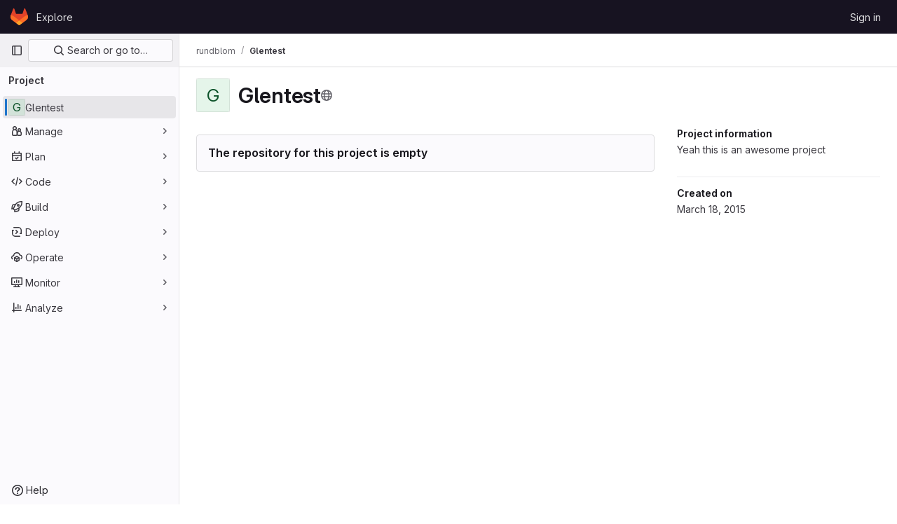

--- FILE ---
content_type: text/javascript; charset=utf-8
request_url: https://gitlab-beta.engr.illinois.edu/assets/webpack/commons-pages.projects.home_panel-pages.projects.show.1109e5a3.chunk.js
body_size: 7386
content:
(this.webpackJsonp=this.webpackJsonp||[]).push([[217],{"7Gq8":function(t,e,i){var o=i("BZxG");t.exports=function(t,e,i){for(var n=-1,a=t.criteria,s=e.criteria,r=a.length,l=i.length;++n<r;){var c=o(a[n],s[n]);if(c)return n>=l?c:c*("desc"==i[n]?-1:1)}return t.index-e.index}},"95R8":function(t,e,i){var o=i("90g9"),n=i("aEqC"),a=i("nHTl"),s=i("QwWC"),r=i("uHqx"),l=i("wJPF"),c=i("7Gq8"),d=i("uYOL"),u=i("P/Kr");t.exports=function(t,e,i){e=e.length?o(e,(function(t){return u(t)?function(e){return n(e,1===t.length?t[0]:t)}:t})):[d];var p=-1;e=o(e,l(a));var f=s(t,(function(t,i,n){return{criteria:o(e,(function(e){return e(t)})),index:++p,value:t}}));return r(f,(function(t,e){return c(t,e,i)}))}},BZxG:function(t,e,i){var o=i("G1mR");t.exports=function(t,e){if(t!==e){var i=void 0!==t,n=null===t,a=t==t,s=o(t),r=void 0!==e,l=null===e,c=e==e,d=o(e);if(!l&&!d&&!s&&t>e||s&&r&&c&&!l&&!d||n&&r&&c||!i&&c||!a)return 1;if(!n&&!s&&!d&&t<e||d&&i&&a&&!n&&!s||l&&i&&a||!r&&a||!c)return-1}return 0}},QwWC:function(t,e,i){var o=i("2v8U"),n=i("20jF");t.exports=function(t,e){var i=-1,a=n(t)?Array(t.length):[];return o(t,(function(t,o,n){a[++i]=e(t,o,n)})),a}},T5P5:function(t,e,i){"use strict";i.r(e),i.d(e,"initHomePanel",(function(){return T}));i("byxs");var o=i("yWhq"),n=i("ewH8"),a=i("GiFX"),s=i("5v28"),r=i("NmEs"),l=i("4lAS"),c=i("z1xw"),d=i("/lV4"),u=i("1fc5"),p={components:{GlButtonGroup:u.a,GlButton:l.a},directives:{GlTooltip:c.a},inject:{forksCount:{default:0},projectFullPath:{default:""},projectForksUrl:{default:""},userForkUrl:{default:""},newForkUrl:{default:""},canReadCode:{default:!1},canForkProject:{default:!1}},computed:{forkButtonUrl(){return this.userForkUrl||this.newForkUrl},userHasForkAccess(){return Boolean(this.userForkUrl)&&this.canReadCode},userCanFork(){return this.canReadCode&&this.canForkProject},forkButtonEnabled(){return this.userHasForkAccess||this.userCanFork},forkButtonTooltip(){return this.canForkProject?this.userHasForkAccess?Object(d.h)("ProjectOverview|Go to your fork"):Object(d.h)("ProjectOverview|Create new fork"):Object(d.h)("ProjectOverview|You don't have permission to fork this project")}}},f=i("tBpV"),h=Object(f.a)(p,(function(){var t=this,e=t._self._c;return e("gl-button-group",[e("gl-button",{directives:[{name:"gl-tooltip",rawName:"v-gl-tooltip"}],attrs:{"data-testid":"fork-button",disabled:!t.forkButtonEnabled,href:t.forkButtonUrl,icon:"fork",title:t.forkButtonTooltip}},[t._v(t._s(t.s__("ProjectOverview|Fork")))]),t._v(" "),e("gl-button",{attrs:{"data-testid":"forks-count",disabled:!t.canReadCode,href:t.projectForksUrl}},[t._v(t._s(t.forksCount))])],1)}),[],!1,null,null,null).exports,v=i("sijA"),m=i("UFYv"),g=i("s1D3"),b=i("puZj"),j=i("FxFN"),w=i("4wgn"),P=i("tnyU"),k=i.n(P),O={name:"StarCount",components:{GlButton:l.a,GlButtonGroup:u.a,GlIcon:g.a},directives:{GlTooltip:c.a},inject:{projectId:{default:null},signInPath:{default:""},starCount:{default:0},starred:{default:!1},starrersPath:{default:""}},data(){return{isLoading:!1,count:this.starCount,isStarred:this.starred}},computed:{starIcon(){return this.isStarred?"star":"star-o"},starText(){return this.isStarred?Object(d.h)("ProjectOverview|Unstar"):Object(d.h)("ProjectOverview|Star")},starHref(){return Object(r.B)()?null:this.signInPath},tooltip(){return Object(r.B)()?this.starText:Object(d.h)("ProjectOverview|You must sign in to star a project")}},methods:{showToastMessage(){const t={text:Object(d.h)("ProjectOverview|Star toggle failed. Try again later."),variant:"danger"};this.$toast.show(t.text,{variant:t.variant})},async setStarStatus(){if(Object(r.B)())try{var t;const{data:e}=await this.$apollo.mutate({mutation:k.a,variables:{projectId:Object(j.c)(w.C,this.projectId),starred:!this.isStarred}});(null===(t=e.errors)||void 0===t?void 0:t.length)>0?(Object(b.a)(this.$options.name,new Error(e.errors.join(", "))),this.showToastMessage()):(this.count=e.starProject.count,this.isStarred=!this.isStarred)}catch(t){Object(b.a)(this.$options.name,t),this.showToastMessage()}}},modalId:"custom-notifications-modal"},_=Object(f.a)(O,(function(){var t=this,e=t._self._c;return e("gl-button-group",[e("gl-button",{directives:[{name:"gl-tooltip",rawName:"v-gl-tooltip"}],staticClass:"star-btn",attrs:{size:"medium","data-testid":"star-button",title:t.tooltip,href:t.starHref},on:{click:function(e){return t.setStarStatus()}}},[e("gl-icon",{attrs:{name:t.starIcon,size:16}}),t._v("\n    "+t._s(t.starText)+"\n  ")],1),t._v(" "),e("gl-button",{directives:[{name:"gl-tooltip",rawName:"v-gl-tooltip"}],staticClass:"star-count",attrs:{"data-testid":"star-count",size:"medium",href:t.starrersPath,title:t.s__("ProjectOverview|Starrers")}},[t._v("\n    "+t._s(t.count)+"\n  ")])],1)}),[],!1,null,null,null).exports,N={components:{ForksButton:h,GlButton:l.a,MoreActionsDropdown:v.a,NotificationsDropdown:m.a,StarCount:_},directives:{GlTooltip:c.a},inject:{adminPath:{default:""},canReadProject:{default:!1},isProjectEmpty:{default:!1},projectId:{default:""}},data:()=>({isLoggedIn:Object(r.B)()}),computed:{canForkProject(){return!this.isProjectEmpty&&Object(r.B)()&&this.canReadProject},copyProjectId(){return Object(d.i)(Object(d.h)("ProjectPage|Project ID: %{id}"),{id:this.projectId})}},i18n:{adminButtonTooltip:Object(d.a)("View project in admin area")}},y={components:{HomePanelActions:Object(f.a)(N,(function(){var t=this,e=t._self._c;return e("div",{staticClass:"gl-justify-content-md-end project-repo-buttons gl-flex gl-flex-wrap gl-items-center gl-gap-3"},[t.adminPath?e("gl-button",{directives:[{name:"gl-tooltip",rawName:"v-gl-tooltip"}],attrs:{"aria-label":t.$options.i18n.adminButtonTooltip,href:t.adminPath,title:t.$options.i18n.adminButtonTooltip,"data-testid":"admin-button",icon:"admin"}}):t._e(),t._v(" "),t.isLoggedIn&&t.canReadProject?[e("notifications-dropdown")]:t._e(),t._v(" "),e("star-count"),t._v(" "),t.canForkProject?e("forks-button"):t._e(),t._v(" "),t.canReadProject?[e("span",{staticClass:"gl-sr-only",attrs:{itemprop:"identifier","data-testid":"project-id-content"}},[t._v("\n      "+t._s(t.copyProjectId)+"\n    ")])]:t._e(),t._v(" "),e("more-actions-dropdown")],2)}),[],!1,null,null,null).exports}},I=Object(f.a)(y,(function(){return(0,this._self._c)("home-panel-actions")}),[],!1,null,null,null).exports;n.default.use(o.a),n.default.use(a.b);const C=new a.b({defaultClient:Object(s.b)()}),T=function(){const t=document.getElementById("js-home-panel");if(null===t)return null;const{adminPath:e,canReadProject:i,isProjectEmpty:o,projectAvatar:a,projectId:s,isGroup:l,leaveConfirmMessage:c,leavePath:d,requestAccessPath:u,withdrawConfirmMessage:p,withdrawPath:f,canEdit:h,editPath:v,canForkProject:m,canReadCode:g,forksCount:b,newForkUrl:j,projectForksUrl:w,projectFullPath:P,userForkUrl:k,emailsDisabled:O,notificationDropdownItems:_,notificationHelpPagePath:N,notificationLevel:y,signInPath:T,starCount:x,starred:L,starrersPath:S,projectName:F,projectVisibilityLevel:D,isProjectArchived:E,isProjectMarkedForDeletion:$,complianceFrameworkBadgeColor:G,complianceFrameworkBadgeName:M,complianceFrameworkBadgeTitle:q,hasComplianceFrameworkFeature:A,cicdCatalogPath:B}=t.dataset;return new n.default({apolloProvider:C,el:t,name:"HomePanelRoot",provide:{adminPath:e,canReadProject:Object(r.I)(i),isProjectEmpty:Object(r.I)(o),projectAvatar:a,projectId:parseInt(s,10),groupOrProjectId:s,isGroup:Object(r.I)(l),leaveConfirmMessage:c,leavePath:d,requestAccessPath:u,withdrawConfirmMessage:p,withdrawPath:f,canEdit:Object(r.I)(h),editPath:v,canForkProject:Object(r.I)(m),canReadCode:Object(r.I)(g),forksCount:parseInt(b,10)||0,newForkUrl:j,projectForksUrl:w,projectFullPath:P,userForkUrl:k,dropdownItems:JSON.parse(_||null),emailsDisabled:Object(r.I)(O),helpPagePath:N,initialNotificationLevel:y,noFlip:!0,signInPath:T,starCount:parseInt(x,10)||0,starred:Object(r.I)(L),starrersPath:S,projectName:F,projectVisibilityLevel:D,isProjectArchived:Object(r.I)(E),isProjectMarkedForDeletion:Object(r.I)($),complianceFrameworkBadgeColor:G,complianceFrameworkBadgeName:M,complianceFrameworkBadgeTitle:q,hasComplianceFrameworkFeature:Object(r.I)(A),cicdCatalogPath:B},render:function(t){return t(I)}})}},TKCn:function(t,e,i){var o=i("4ips"),n=i("95R8"),a=i("Opi0"),s=i("etTJ"),r=a((function(t,e){if(null==t)return[];var i=e.length;return i>1&&s(t,e[0],e[1])?e=[]:i>2&&s(e[0],e[1],e[2])&&(e=[e[0]]),n(t,o(e,1),[])}));t.exports=r},UFYv:function(t,e,i){"use strict";i("3UXl"),i("iyoE");var o=i("Yyc1"),n=i("koWC"),a=i("z1xw"),s=i("qPgm"),r=i("/lV4");const l={notificationTitles:{participating:Object(r.h)("NotificationLevel|Participate"),mention:Object(r.h)("NotificationLevel|On mention"),watch:Object(r.h)("NotificationLevel|Watch"),global:Object(r.h)("NotificationLevel|Global"),disabled:Object(r.h)("NotificationLevel|Disabled"),custom:Object(r.h)("NotificationLevel|Custom")},notificationTooltipTitle:Object(r.a)("Notification setting - %{notification_title}"),notificationDescriptions:{participating:Object(r.a)("You will only receive notifications for items you have participated in"),mention:Object(r.a)("You will receive notifications only for comments in which you were @mentioned"),watch:Object(r.a)("You will receive notifications for any activity"),disabled:Object(r.a)("You will not get any notifications via email"),global:Object(r.a)("Use your global notification setting"),custom:Object(r.a)("You will only receive notifications for items you have participated in and the events you choose"),owner_disabled:Object(r.a)("Notifications have been disabled by the project or group owner")},updateNotificationLevelErrorMessage:Object(r.a)("An error occurred while updating the notification settings. Please try again."),loadNotificationLevelErrorMessage:Object(r.a)("An error occurred while loading the notification settings. Please try again."),customNotificationsModal:{title:Object(r.a)("Custom notification events"),bodyTitle:Object(r.a)("Notification events"),bodyMessage:Object(r.a)("With custom notification levels you receive notifications for the same events as in the Participate level, with additional selected events. For more information, see %{notificationLinkStart}notification emails%{notificationLinkEnd}.")},eventNames:{change_reviewer_merge_request:Object(r.h)("NotificationEvent|Merge request reviewers are changed"),close_issue:Object(r.h)("NotificationEvent|Issue is closed"),close_merge_request:Object(r.h)("NotificationEvent|Merge request is closed"),failed_pipeline:Object(r.h)("NotificationEvent|Pipeline fails"),fixed_pipeline:Object(r.h)("NotificationEvent|Pipeline is fixed"),issue_due:Object(r.h)("NotificationEvent|Issue is due soon"),merge_merge_request:Object(r.h)("NotificationEvent|Merge request is merged"),moved_project:Object(r.h)("NotificationEvent|Project is moved"),new_epic:Object(r.h)("NotificationEvent|Epic is created"),new_issue:Object(r.h)("NotificationEvent|Issue is created"),new_merge_request:Object(r.h)("NotificationEvent|Merge request is created"),new_note:Object(r.h)("NotificationEvent|Comment is added"),new_release:Object(r.h)("NotificationEvent|Release is created"),push_to_merge_request:Object(r.h)("NotificationEvent|Merge request receives a push"),reassign_issue:Object(r.h)("NotificationEvent|Issue is reassigned"),reassign_merge_request:Object(r.h)("NotificationEvent|Merge request is reassigned"),reopen_issue:Object(r.h)("NotificationEvent|Issue is reopened"),reopen_merge_request:Object(r.h)("NotificationEvent|Merge request is reopened"),merge_when_pipeline_succeeds:Object(r.h)("NotificationEvent|Merge request is set to auto-merge"),success_pipeline:Object(r.h)("NotificationEvent|Pipeline is successful"),approver:Object(r.h)("NotificationEvent|You are added as an approver on a merge request")}};var c=i("TKCn"),d=i.n(c),u=i("1cpz"),p=i("30su"),f=i("MV2A"),h=i("FkSe"),v=i("l5WF"),m=i("SeSR"),g={name:"CustomNotificationsModal",components:{GlModal:u.a,GlSprintf:p.a,GlLink:f.a,GlLoadingIcon:h.a,GlFormGroup:v.a,GlFormCheckbox:m.a},inject:{projectId:{default:null},groupId:{default:null},helpPagePath:{default:""}},model:{prop:"visible",event:"change"},props:{modalId:{type:String,required:!1,default:"custom-notifications-modal"},visible:{type:Boolean,required:!1,default:!1}},data:()=>({isLoading:!1,events:[]}),methods:{open(){this.$refs.modal.show()},buildEvents(t){var e=this;const i=Object.keys(t).map((function(i){return{id:i,enabled:Boolean(t[i]),name:e.$options.i18n.eventNames[i]||"",loading:!1}}));return d()(i,"name")},async onOpen(){this.events.length||await this.loadNotificationSettings()},async loadNotificationSettings(){this.isLoading=!0;try{const{data:{events:t}}=await s.b.getNotificationSettings(this.projectId,this.groupId);this.events=this.buildEvents(t)}catch(t){this.$toast.show(this.$options.i18n.loadNotificationLevelErrorMessage)}finally{this.isLoading=!1}},async updateEvent(t,e){const i=this.events.findIndex((function(t){return t.id===e.id}));this.events.splice(i,1,{...this.events[i],loading:!0});try{const{data:{events:i}}=await s.b.updateNotificationSettings(this.projectId,this.groupId,{[e.id]:t});this.events=this.buildEvents(i)}catch(t){this.$toast.show(this.$options.i18n.updateNotificationLevelErrorMessage)}}},i18n:l},b=i("tBpV"),j=Object(b.a)(g,(function(){var t=this,e=t._self._c;return e("gl-modal",t._g({ref:"modal",attrs:{visible:t.visible,"modal-id":t.modalId,title:t.$options.i18n.customNotificationsModal.title},on:{show:t.onOpen}},t.$listeners),[e("div",{staticClass:"container-fluid"},[e("div",{staticClass:"row"},[e("div",{staticClass:"col-lg-4"},[e("h4",{staticClass:"gl-mt-0",attrs:{"data-testid":"modalBodyTitle"}},[t._v("\n          "+t._s(t.$options.i18n.customNotificationsModal.bodyTitle)+"\n        ")]),t._v(" "),e("gl-sprintf",{attrs:{message:t.$options.i18n.customNotificationsModal.bodyMessage},scopedSlots:t._u([{key:"notificationLink",fn:function({content:i}){return[e("gl-link",{attrs:{href:t.helpPagePath,target:"_blank"}},[t._v(t._s(i))])]}}])})],1),t._v(" "),e("div",{staticClass:"col-lg-8"},[t.isLoading?e("gl-loading-icon",{staticClass:"gl-mt-3",attrs:{size:"lg"}}):t._l(t.events,(function(i){return e("gl-form-group",{key:i.id},[e("gl-form-checkbox",{attrs:{"data-testid":"notification-setting-"+i.id},on:{change:function(e){return t.updateEvent(e,i)}},model:{value:i.enabled,callback:function(e){t.$set(i,"enabled",e)},expression:"event.enabled"}},[e("strong",[t._v(t._s(i.name))]),i.loading?e("gl-loading-icon",{staticClass:"gl-ml-2",attrs:{size:"sm",inline:!0}}):t._e()],1)],1)}))],2)])])])}),[],!1,null,null,null).exports,w={name:"NotificationsDropdownItem",components:{GlDropdownItem:i("wP8z").a},props:{level:{type:String,required:!0},title:{type:String,required:!0},description:{type:String,required:!0},notificationLevel:{type:String,required:!0}},computed:{isActive(){return this.notificationLevel===this.level}}},P=Object(b.a)(w,(function(){var t=this,e=t._self._c;return e("gl-dropdown-item",{class:{"is-active":t.isActive},attrs:{"is-check-item":"","is-checked":t.isActive},on:{click:function(e){return t.$emit("item-selected",t.level)}}},[e("div",{staticClass:"gl-flex gl-flex-col"},[e("span",{staticClass:"gl-font-bold"},[t._v(t._s(t.title))]),t._v(" "),e("span",{staticClass:"gl-text-sm gl-text-subtle"},[t._v(t._s(t.description))])])])}),[],!1,null,null,null).exports,k={name:"NotificationsDropdown",components:{GlDropdown:o.a,GlDropdownDivider:n.a,NotificationsDropdownItem:P,CustomNotificationsModal:j},directives:{GlTooltip:a.a},inject:{containerClass:{default:""},emailsDisabled:{default:!1},dropdownItems:{default:[]},buttonSize:{default:"medium"},initialNotificationLevel:{default:""},projectId:{default:null},groupId:{default:null},showLabel:{default:!1},noFlip:{default:!1}},data(){return{selectedNotificationLevel:this.initialNotificationLevel,isLoading:!1,notificationsModalVisible:!1}},computed:{notificationLevels(){var t=this;return this.dropdownItems.map((function(e){return{level:e,title:t.$options.i18n.notificationTitles[e]||"",description:t.$options.i18n.notificationDescriptions[e]||""}}))},isCustomNotification(){return"custom"===this.selectedNotificationLevel},buttonIcon(){return this.isLoading?null:"disabled"===this.selectedNotificationLevel?"notifications-off":"notifications"},buttonText(){const t=this.$options.i18n.notificationTitles[this.selectedNotificationLevel]||this.selectedNotificationLevel;return this.showLabel?t:this.emailsDisabled?this.$options.i18n.notificationDescriptions.owner_disabled:Object(r.i)(this.$options.i18n.notificationTooltipTitle,{notification_title:t})}},methods:{openNotificationsModal(){this.isCustomNotification&&(this.notificationsModalVisible=!0)},selectItem(t){t!==this.selectedNotificationLevel&&this.updateNotificationLevel(t)},async updateNotificationLevel(t){this.isLoading=!0;try{await s.b.updateNotificationSettings(this.projectId,this.groupId,{level:t}),this.selectedNotificationLevel=t,this.openNotificationsModal()}catch(t){this.$toast.show(this.$options.i18n.updateNotificationLevelErrorMessage)}finally{this.isLoading=!1}}},customLevel:"custom",i18n:l,modalId:"custom-notifications-modal"},O=Object(b.a)(k,(function(){var t=this,e=t._self._c;return e("div",{class:t.containerClass},[e("gl-dropdown",{directives:[{name:"gl-tooltip",rawName:"v-gl-tooltip",value:{title:t.buttonText},expression:"{ title: buttonText }"}],attrs:{"data-testid":"notification-dropdown",size:t.buttonSize,icon:t.buttonIcon,loading:t.isLoading,disabled:t.emailsDisabled,split:t.isCustomNotification,text:t.buttonText,"text-sr-only":!t.showLabel,"no-flip":t.noFlip,"aria-label":t.__("Notification setting - Custom")},on:{click:t.openNotificationsModal}},[t._l(t.notificationLevels,(function(i){return e("notifications-dropdown-item",{key:i.level,attrs:{level:i.level,title:i.title,description:i.description,"notification-level":t.selectedNotificationLevel},on:{"item-selected":t.selectItem}})})),t._v(" "),e("gl-dropdown-divider"),t._v(" "),e("notifications-dropdown-item",{key:t.$options.customLevel,attrs:{level:t.$options.customLevel,title:t.$options.i18n.notificationTitles.custom,description:t.$options.i18n.notificationDescriptions.custom,"notification-level":t.selectedNotificationLevel},on:{"item-selected":t.selectItem}})],2),t._v(" "),e("custom-notifications-modal",{attrs:{"modal-id":t.$options.modalId},model:{value:t.notificationsModalVisible,callback:function(e){t.notificationsModalVisible=e},expression:"notificationsModalVisible"}})],1)}),[],!1,null,null,null);e.a=O.exports},puZj:function(t,e,i){"use strict";i.d(e,"a",(function(){return n}));var o=i("7F3p");const n=function(t,e){o.b(e,{tags:{component:t}})}},sijA:function(t,e,i){"use strict";var o=i("4lAS"),n=i("XiQx"),a=i("fSQg"),s=i("Bo17"),r=i("s1D3"),l=i("z1xw"),c=i("/lV4"),d=i("AxUD"),u={components:{GlButton:o.a,GlDisclosureDropdownItem:n.b,GlDisclosureDropdownGroup:a.a,GlDisclosureDropdown:s.a,GlIcon:r.a},directives:{GlTooltip:l.a},inject:["isGroup","groupOrProjectId","leavePath","leaveConfirmMessage","withdrawPath","withdrawConfirmMessage","requestAccessPath","canEdit","editPath"],data:()=>({isDropdownVisible:!1}),computed:{namespaceType(){return this.isGroup?d.t:d.u},hasPath(){return this.leavePath||this.withdrawPath||this.requestAccessPath},settingsTitle(){return this.isGroup?this.$options.i18n.groupSettings:this.$options.i18n.projectSettings},leaveTitle(){return this.isGroup?this.$options.i18n.groupLeaveTitle:this.$options.i18n.projectLeaveTitle},copyTitle(){return this.isGroup?this.$options.i18n.groupCopyTitle:this.$options.i18n.projectCopyTitle},copiedToClipboard(){return this.isGroup?this.$options.i18n.groupCopiedToClipboard:this.$options.i18n.projectCopiedToClipboard},leaveItem(){return{text:this.leaveTitle,href:this.leavePath,variant:"danger",extraAttrs:{"aria-label":this.leaveTitle,"data-method":"delete","data-confirm":this.leaveConfirmMessage,"data-confirm-btn-variant":"danger","data-testid":`leave-${this.namespaceType}-link`,rel:"nofollow",class:"js-leave-link"}}},withdrawItem(){return{text:this.$options.i18n.withdrawAccessTitle,href:this.withdrawPath,extraAttrs:{"data-method":"delete","data-confirm":this.withdrawConfirmMessage,"data-testid":"withdraw-access-link",rel:"nofollow"}}},requestAccessItem(){return{text:this.$options.i18n.requestAccessTitle,href:this.requestAccessPath,extraAttrs:{"data-method":"post","data-testid":"request-access-link",rel:"nofollow"}}},copyIdItem(){var t=this;return{text:Object(c.i)(this.copyTitle,{id:this.groupOrProjectId}),action:function(){t.$toast.show(t.copiedToClipboard)},extraAttrs:{"data-testid":`copy-${this.namespaceType}-id`}}},settingsItem(){return{text:this.settingsTitle,href:this.editPath,extraAttrs:{"data-testid":`settings-${this.namespaceType}-link`}}},showDropdownTooltip(){return this.isDropdownVisible?"":this.$options.i18n.actionsLabel}},methods:{showDropdown(){this.isDropdownVisible=!0},hideDropdown(){this.isDropdownVisible=!1}},i18n:{actionsLabel:Object(c.a)("More actions"),groupCopiedToClipboard:Object(c.h)("GroupPage|Group ID copied to clipboard."),projectCopiedToClipboard:Object(c.h)("ProjectPage|Project ID copied to clipboard."),groupLeaveTitle:Object(c.a)("Leave group"),projectLeaveTitle:Object(c.a)("Leave project"),withdrawAccessTitle:Object(c.a)("Withdraw Access Request"),requestAccessTitle:Object(c.a)("Request Access"),groupCopyTitle:Object(c.h)("GroupPage|Copy group ID: %{id}"),projectCopyTitle:Object(c.h)("ProjectPage|Copy project ID: %{id}"),projectSettings:Object(c.h)("ProjectPage|Project settings"),groupSettings:Object(c.h)("GroupPage|Group settings")}},p=i("tBpV"),f=Object(p.a)(u,(function(){var t=this,e=t._self._c;return e("gl-disclosure-dropdown",{directives:[{name:"gl-tooltip",rawName:"v-gl-tooltip",value:t.showDropdownTooltip,expression:"showDropdownTooltip"}],staticClass:"gl-relative gl-w-full sm:gl-w-auto",attrs:{category:"tertiary",icon:"ellipsis_v","no-caret":"","toggle-text":t.$options.i18n.actionsLabel,"text-sr-only":"","data-testid":"groups-projects-more-actions-dropdown"},on:{shown:t.showDropdown,hidden:t.hideDropdown},scopedSlots:t._u([{key:"toggle",fn:function(){return[e("div",{staticClass:"gl-min-h-7"},[e("gl-button",{staticClass:"gl-new-dropdown-toggle gl-absolute gl-left-0 gl-top-0 gl-w-full sm:gl-w-auto md:!gl-hidden",attrs:{"button-text-classes":"gl-w-full",category:"secondary","aria-label":t.$options.i18n.actionsLabel,title:t.$options.i18n.actionsLabel}},[e("span",{staticClass:"gl-new-dropdown-button-text"},[t._v(t._s(t.$options.i18n.actionsLabel))]),t._v(" "),e("gl-icon",{staticClass:"dropdown-chevron",attrs:{name:"chevron-down"}})],1),t._v(" "),e("gl-button",{ref:"moreActionsDropdown",staticClass:"gl-new-dropdown-toggle gl-new-dropdown-icon-only gl-new-dropdown-toggle-no-caret gl-hidden md:!gl-flex",attrs:{category:"tertiary",icon:"ellipsis_v","aria-label":t.$options.i18n.actionsLabel,title:t.$options.i18n.actionsLabel}})],1)]},proxy:!0}])},[t._v(" "),t.groupOrProjectId?e("gl-disclosure-dropdown-item",{attrs:{item:t.copyIdItem,"data-clipboard-text":t.groupOrProjectId}}):t._e(),t._v(" "),t.canEdit?e("gl-disclosure-dropdown-item",{attrs:{item:t.settingsItem}}):t._e(),t._v(" "),t.hasPath?e("gl-disclosure-dropdown-group",{attrs:{bordered:""}},[t.leavePath?e("gl-disclosure-dropdown-item",{ref:"leaveItem",attrs:{item:t.leaveItem}}):t.withdrawPath?e("gl-disclosure-dropdown-item",{attrs:{item:t.withdrawItem}}):t.requestAccessPath?e("gl-disclosure-dropdown-item",{attrs:{item:t.requestAccessItem}}):t._e()],1):t._e()],1)}),[],!1,null,null,null);e.a=f.exports},tnyU:function(t,e){var i={kind:"Document",definitions:[{kind:"OperationDefinition",operation:"mutation",name:{kind:"Name",value:"setStarStatus"},variableDefinitions:[{kind:"VariableDefinition",variable:{kind:"Variable",name:{kind:"Name",value:"projectId"}},type:{kind:"NonNullType",type:{kind:"NamedType",name:{kind:"Name",value:"ProjectID"}}},directives:[]},{kind:"VariableDefinition",variable:{kind:"Variable",name:{kind:"Name",value:"starred"}},type:{kind:"NonNullType",type:{kind:"NamedType",name:{kind:"Name",value:"Boolean"}}},directives:[]}],directives:[],selectionSet:{kind:"SelectionSet",selections:[{kind:"Field",name:{kind:"Name",value:"starProject"},arguments:[{kind:"Argument",name:{kind:"Name",value:"input"},value:{kind:"ObjectValue",fields:[{kind:"ObjectField",name:{kind:"Name",value:"projectId"},value:{kind:"Variable",name:{kind:"Name",value:"projectId"}}},{kind:"ObjectField",name:{kind:"Name",value:"starred"},value:{kind:"Variable",name:{kind:"Name",value:"starred"}}}]}}],directives:[],selectionSet:{kind:"SelectionSet",selections:[{kind:"Field",name:{kind:"Name",value:"count"},arguments:[],directives:[]}]}}]}}],loc:{start:0,end:154}};i.loc.source={body:"mutation setStarStatus($projectId: ProjectID!, $starred: Boolean!) {\n  starProject(input: { projectId: $projectId, starred: $starred }) {\n    count\n  }\n}\n",name:"GraphQL request",locationOffset:{line:1,column:1}};var o={};function n(t,e){for(var i=0;i<t.definitions.length;i++){var o=t.definitions[i];if(o.name&&o.name.value==e)return o}}i.definitions.forEach((function(t){if(t.name){var e=new Set;!function t(e,i){if("FragmentSpread"===e.kind)i.add(e.name.value);else if("VariableDefinition"===e.kind){var o=e.type;"NamedType"===o.kind&&i.add(o.name.value)}e.selectionSet&&e.selectionSet.selections.forEach((function(e){t(e,i)})),e.variableDefinitions&&e.variableDefinitions.forEach((function(e){t(e,i)})),e.definitions&&e.definitions.forEach((function(e){t(e,i)}))}(t,e),o[t.name.value]=e}})),t.exports=i,t.exports.setStarStatus=function(t,e){var i={kind:t.kind,definitions:[n(t,e)]};t.hasOwnProperty("loc")&&(i.loc=t.loc);var a=o[e]||new Set,s=new Set,r=new Set;for(a.forEach((function(t){r.add(t)}));r.size>0;){var l=r;r=new Set,l.forEach((function(t){s.has(t)||(s.add(t),(o[t]||new Set).forEach((function(t){r.add(t)})))}))}return s.forEach((function(e){var o=n(t,e);o&&i.definitions.push(o)})),i}(i,"setStarStatus")},uHqx:function(t,e){t.exports=function(t,e){var i=t.length;for(t.sort(e);i--;)t[i]=t[i].value;return t}}}]);
//# sourceMappingURL=commons-pages.projects.home_panel-pages.projects.show.1109e5a3.chunk.js.map

--- FILE ---
content_type: text/javascript; charset=utf-8
request_url: https://gitlab-beta.engr.illinois.edu/assets/webpack/72.a8ccd7b6.chunk.js
body_size: 4796
content:
(this.webpackJsonp=this.webpackJsonp||[]).push([[72],{Agcx:function(n,t,e){"use strict";var u=e("o4PY"),l=e.n(u),r=e("4lAS"),i=e("z1xw"),o=e("VpDa"),c=e.n(o),d=e("/lV4"),a=e("GuZl"),h={components:{GlButton:r.a},directives:{GlTooltip:i.a},props:{text:{type:String,required:!1,default:""},id:{type:String,required:!1,default:function(){return l()("modal-copy-button-")}},container:{type:String,required:!1,default:""},cssClasses:{type:String,required:!1,default:""},modalId:{type:String,required:!1,default:""},target:{type:String,required:!1,default:""},title:{type:String,required:!1,default:Object(d.a)("Copy")},tooltipPlacement:{type:String,required:!1,default:"top"},tooltipContainer:{type:String,required:!1,default:null},category:{type:String,required:!1,default:"primary"}},computed:{modalDomId(){return this.modalId?"#"+this.modalId:""}},mounted(){var n=this;this.$nextTick((function(){n.clipboard=new c.a(n.$el,{container:document.querySelector(n.modalDomId+" div.modal-content")||document.getElementById(n.container)||document.body}),n.clipboard.on("success",(function(t){n.$root.$emit(a.b,n.id),n.$emit("success",t),t.clearSelection(),t.trigger.blur()})).on("error",(function(t){return n.$emit("error",t)}))}))},destroyed(){this.clipboard&&this.clipboard.destroy()}},s=e("tBpV"),f=Object(s.a)(h,(function(){var n=this;return(0,n._self._c)("gl-button",{directives:[{name:"gl-tooltip",rawName:"v-gl-tooltip",value:{placement:n.tooltipPlacement,container:n.tooltipContainer},expression:"{ placement: tooltipPlacement, container: tooltipContainer }"}],class:n.cssClasses,attrs:{id:n.id,"data-clipboard-target":n.target,"data-clipboard-text":n.text,title:n.title,"aria-label":n.title,category:n.category,icon:"copy-to-clipboard"}})}),[],!1,null,null,null);t.a=f.exports},G8jX:function(n,t,e){(n.exports=e("VNgF")(!1)).push([n.i,"\n/* This is to override a margin caused by bootstrap */\n.non-gfm-markdown-block {\np {\n    margin-bottom: 0;\n}\n}\n",""])},OgoU:function(n,t,e){"use strict";var u={name:"CodeBlock",props:{code:{type:String,required:!1,default:""},maxHeight:{type:String,required:!1,default:"initial"}},computed:{styleObject(){const{maxHeight:n}=this;return"initial"!==n?{maxHeight:n,overflowY:"auto"}:null}},userColorScheme:window.gon.user_color_scheme},l=e("tBpV"),r=Object(l.a)(u,(function(){var n=this,t=n._self._c;return t("pre",{staticClass:"code-block rounded code",class:n.$options.userColorScheme,style:n.styleObject},[n._t("default",(function(){return[t("code",{staticClass:"gl-block"},[n._v(n._s(n.code))])]}))],2)}),[],!1,null,null,null);t.a=r.exports},"b49+":function(n,t,e){"use strict";e("v2fZ");var u=e("Idki"),l=e("mQrz"),r=e("Mp8J"),i=e("D+x4"),o=e("0AwG"),c=e("/lV4"),d=e("Agcx"),a={components:{CodeBlockHighlighted:l.a,ModalCopyButton:d.a},directives:{SafeHtml:r.a},props:{markdown:{type:String,required:!0}},data:()=>({hoverMap:{}}),computed:{markdownBlocks(){const n=u.marked.lexer(this.markdown),t=[];for(const e of n){const n=t[t.length-1];"code"===e.type?t.push(e):"markdown"===(null==n?void 0:n.type)?n.raw+=e.raw:t.push({type:"markdown",raw:e.raw})}return t}},methods:{getSafeHtml:n=>Object(i.b)(u.marked.parse(n),o.v),setHoverOn(n){this.hoverMap={...this.hoverMap,[n]:!0}},setHoverOff(n){this.hoverMap={...this.hoverMap,[n]:!1}},isLastElement(n){return n===this.markdownBlocks.length-1}},safeHtmlConfig:{ADD_TAGS:["use","gl-emoji","copy-code"]},i18n:{copyCodeTitle:Object(c.a)("Copy code")},fallbackLanguage:"text"},h=e("LPAU"),s=e.n(h),f=e("G8jX"),b=e.n(f),p={insert:"head",singleton:!1},g=(s()(b.a,p),b.a.locals,e("tBpV")),m=Object(g.a)(a,(function(){var n=this,t=n._self._c;return t("div",[n._l(n.markdownBlocks,(function(e,u){return["code"===e.type?t("div",{key:"code-"+u,class:{"gl-relative":!0,"gl-mb-4":!n.isLastElement(u)},attrs:{"data-testid":"code-block-wrapper"},on:{mouseenter:function(t){return n.setHoverOn("code-"+u)},mouseleave:function(t){return n.setHoverOff("code-"+u)}}},[n.hoverMap["code-"+u]?t("modal-copy-button",{staticClass:"gl-absolute gl-right-3 gl-top-3 gl-z-1 gl-duration-medium",attrs:{title:n.$options.i18n.copyCodeTitle,text:e.text}}):n._e(),n._v(" "),t("code-block-highlighted",{staticClass:"gl-border gl-mb-0 gl-overflow-y-auto !gl-rounded-none gl-p-4",attrs:{language:e.lang||n.$options.fallbackLanguage,code:e.text}})],1):t("div",{directives:[{name:"safe-html",rawName:"v-safe-html:[$options.safeHtmlConfig]",value:n.getSafeHtml(e.raw),expression:"getSafeHtml(block.raw)",arg:n.$options.safeHtmlConfig}],key:"text-"+u,class:{"non-gfm-markdown-block":!0,"gl-mb-4":!n.isLastElement(u)},attrs:{"data-testid":"non-code-markdown"}})]}))],2)}),[],!1,null,null,null);t.a=m.exports},ktwE:function(n,t,e){"use strict";t.a={"1c":function(){return e.e(841).then(e.t.bind(null,"MmBX",7))},abnf:function(){return e.e(271).then(e.t.bind(null,"yWt6",7))},accesslog:function(){return e.e(272).then(e.t.bind(null,"shZ0",7))},actionscript:function(){return e.e(273).then(e.t.bind(null,"o5dF",7))},ada:function(){return e.e(274).then(e.t.bind(null,"9acH",7))},angelscript:function(){return e.e(275).then(e.t.bind(null,"mkUC",7))},apache:function(){return e.e(276).then(e.t.bind(null,"Z2Zu",7))},applescript:function(){return e.e(277).then(e.t.bind(null,"yEBX",7))},arcade:function(){return e.e(278).then(e.t.bind(null,"ezTr",7))},arduino:function(){return e.e(279).then(e.t.bind(null,"zMrg",7))},armasm:function(){return e.e(280).then(e.t.bind(null,"PrTP",7))},asciidoc:function(){return e.e(281).then(e.t.bind(null,"y3Pc",7))},aspectj:function(){return e.e(282).then(e.t.bind(null,"guwy",7))},autohotkey:function(){return e.e(283).then(e.t.bind(null,"36rc",7))},autoit:function(){return e.e(284).then(e.t.bind(null,"Av41",7))},avrasm:function(){return e.e(285).then(e.t.bind(null,"Niv/",7))},awk:function(){return e.e(286).then(e.t.bind(null,"NBSA",7))},axapta:function(){return e.e(287).then(e.t.bind(null,"gYc/",7))},bash:function(){return e.e(288).then(e.t.bind(null,"6cY6",7))},basic:function(){return e.e(289).then(e.t.bind(null,"wkWn",7))},bnf:function(){return e.e(290).then(e.t.bind(null,"G3JX",7))},brainfuck:function(){return e.e(291).then(e.t.bind(null,"HdK6",7))},c:function(){return e.e(292).then(e.t.bind(null,"bz9W",7))},cal:function(){return e.e(293).then(e.t.bind(null,"2jqT",7))},capnproto:function(){return e.e(294).then(e.t.bind(null,"zGIz",7))},ceylon:function(){return e.e(295).then(e.t.bind(null,"rs8t",7))},clean:function(){return e.e(296).then(e.t.bind(null,"l8aS",7))},"clojure-repl":function(){return e.e(298).then(e.t.bind(null,"+962",7))},clojure:function(){return e.e(297).then(e.t.bind(null,"II1M",7))},codeowners:function(){return e.e(300).then(e.bind(null,"1ngV"))},cmake:function(){return e.e(299).then(e.t.bind(null,"1Xer",7))},coffeescript:function(){return e.e(301).then(e.t.bind(null,"cGj1",7))},coq:function(){return e.e(302).then(e.t.bind(null,"Yl/3",7))},cos:function(){return e.e(303).then(e.t.bind(null,"lbX0",7))},cpp:function(){return e.e(304).then(e.t.bind(null,"QLTJ",7))},crmsh:function(){return e.e(305).then(e.t.bind(null,"nHod",7))},crystal:function(){return e.e(306).then(e.t.bind(null,"8Ars",7))},csharp:function(){return e.e(307).then(e.t.bind(null,"gLkf",7))},csp:function(){return e.e(308).then(e.t.bind(null,"RFd8",7))},css:function(){return e.e(309).then(e.t.bind(null,"BHqM",7))},d:function(){return e.e(310).then(e.t.bind(null,"ts6h",7))},dart:function(){return e.e(311).then(e.t.bind(null,"uas8",7))},delphi:function(){return e.e(312).then(e.t.bind(null,"nu8+",7))},diff:function(){return e.e(313).then(e.t.bind(null,"GyP9",7))},django:function(){return e.e(314).then(e.t.bind(null,"eW1T",7))},dns:function(){return e.e(315).then(e.t.bind(null,"UCWZ",7))},dockerfile:function(){return e.e(316).then(e.t.bind(null,"6Rb8",7))},dos:function(){return e.e(317).then(e.t.bind(null,"QICm",7))},dsconfig:function(){return e.e(318).then(e.t.bind(null,"ZZSa",7))},dts:function(){return e.e(319).then(e.t.bind(null,"Fbit",7))},dust:function(){return e.e(320).then(e.t.bind(null,"uHUw",7))},ebnf:function(){return e.e(321).then(e.t.bind(null,"mdrG",7))},elixir:function(){return e.e(322).then(e.t.bind(null,"bVMz",7))},elm:function(){return e.e(323).then(e.t.bind(null,"JNoN",7))},erb:function(){return e.e(324).then(e.t.bind(null,"daiH",7))},"erlang-repl":function(){return e.e(326).then(e.t.bind(null,"Vr74",7))},erlang:function(){return e.e(325).then(e.t.bind(null,"bc9x",7))},excel:function(){return e.e(327).then(e.t.bind(null,"WzCO",7))},fix:function(){return e.e(328).then(e.t.bind(null,"TZKE",7))},flix:function(){return e.e(329).then(e.t.bind(null,"fPTV",7))},fortran:function(){return e.e(330).then(e.t.bind(null,"tX8d",7))},fsharp:function(){return e.e(331).then(e.t.bind(null,"uOpX",7))},gams:function(){return e.e(332).then(e.t.bind(null,"2cMb",7))},gauss:function(){return e.e(333).then(e.t.bind(null,"/wch",7))},gcode:function(){return e.e(334).then(e.t.bind(null,"MSjK",7))},gherkin:function(){return e.e(335).then(e.t.bind(null,"FvSV",7))},gleam:function(){return e.e(336).then(e.t.bind(null,"pY7a",7))},glsl:function(){return e.e(337).then(e.t.bind(null,"x8v4",7))},gml:function(){return e.e(842).then(e.t.bind(null,"W6Ys",7))},go:function(){return e.e(338).then(e.t.bind(null,"XJ0J",7))},golo:function(){return e.e(339).then(e.t.bind(null,"EmjN",7))},gradle:function(){return e.e(340).then(e.t.bind(null,"2StA",7))},groovy:function(){return e.e(341).then(e.t.bind(null,"JOIh",7))},haml:function(){return e.e(342).then(e.t.bind(null,"0CcL",7))},handlebars:function(){return e.e(343).then(e.t.bind(null,"Q4R4",7))},haskell:function(){return e.e(344).then(e.t.bind(null,"LU4y",7))},haxe:function(){return e.e(345).then(e.t.bind(null,"8IZl",7))},hsp:function(){return e.e(347).then(e.t.bind(null,"u1ik",7))},http:function(){return e.e(348).then(e.t.bind(null,"NdsT",7))},hy:function(){return e.e(349).then(e.t.bind(null,"tIAU",7))},inform7:function(){return e.e(350).then(e.t.bind(null,"tPli",7))},ini:function(){return e.e(351).then(e.t.bind(null,"POYt",7))},irpf90:function(){return e.e(352).then(e.t.bind(null,"B64P",7))},isbl:function(){return e.e(843).then(e.t.bind(null,"+WT4",7))},java:function(){return e.e(353).then(e.t.bind(null,"9Kyr",7))},javascript:function(){return e.e(354).then(e.t.bind(null,"Hkez",7))},"jboss-cli":function(){return e.e(355).then(e.t.bind(null,"v/tQ",7))},json:function(){return e.e(356).then(e.t.bind(null,"q0X/",7))},"julia-repl":function(){return e.e(358).then(e.t.bind(null,"mRhj",7))},julia:function(){return e.e(357).then(e.t.bind(null,"PdsQ",7))},kotlin:function(){return e.e(359).then(e.t.bind(null,"5QDj",7))},lasso:function(){return e.e(360).then(e.t.bind(null,"kk9f",7))},latex:function(){return e.e(361).then(e.t.bind(null,"5WMh",7))},ldif:function(){return e.e(362).then(e.t.bind(null,"9Qiz",7))},leaf:function(){return e.e(363).then(e.t.bind(null,"XNSq",7))},less:function(){return e.e(364).then(e.t.bind(null,"3MMF",7))},lisp:function(){return e.e(365).then(e.t.bind(null,"uKdo",7))},livecodeserver:function(){return e.e(366).then(e.t.bind(null,"+Y5W",7))},livescript:function(){return e.e(367).then(e.t.bind(null,"Jc0c",7))},llvm:function(){return e.e(368).then(e.t.bind(null,"sIcB",7))},lsl:function(){return e.e(369).then(e.t.bind(null,"nhLO",7))},lua:function(){return e.e(370).then(e.t.bind(null,"lyoP",7))},makefile:function(){return e.e(371).then(e.t.bind(null,"GGp4",7))},markdown:function(){return e.e(372).then(e.t.bind(null,"XEuI",7))},mathematica:function(){return e.e(844).then(e.t.bind(null,"/L8B",7))},matlab:function(){return e.e(373).then(e.t.bind(null,"myHi",7))},maxima:function(){return e.e(845).then(e.t.bind(null,"9KoM",7))},mel:function(){return e.e(374).then(e.t.bind(null,"PXNX",7))},mercury:function(){return e.e(375).then(e.t.bind(null,"TM9d",7))},mipsasm:function(){return e.e(376).then(e.t.bind(null,"xMSY",7))},mizar:function(){return e.e(377).then(e.t.bind(null,"kvtH",7))},mojolicious:function(){return e.e(378).then(e.t.bind(null,"uM99",7))},monkey:function(){return e.e(379).then(e.t.bind(null,"fD22",7))},moonscript:function(){return e.e(380).then(e.t.bind(null,"MJ3G",7))},n1ql:function(){return e.e(381).then(e.t.bind(null,"r8lK",7))},nestedtext:function(){return e.e(382).then(e.t.bind(null,"oV42",7))},nginx:function(){return e.e(383).then(e.t.bind(null,"w9Ei",7))},nim:function(){return e.e(384).then(e.t.bind(null,"J715",7))},nix:function(){return e.e(385).then(e.t.bind(null,"hVA1",7))},"node-repl":function(){return e.e(386).then(e.t.bind(null,"2FHN",7))},nsis:function(){return e.e(387).then(e.t.bind(null,"LhiG",7))},objectivec:function(){return e.e(388).then(e.t.bind(null,"Jy3u",7))},ocaml:function(){return e.e(389).then(e.t.bind(null,"uXLI",7))},openscad:function(){return e.e(390).then(e.t.bind(null,"C8jN",7))},oxygene:function(){return e.e(391).then(e.t.bind(null,"bbYp",7))},parser3:function(){return e.e(392).then(e.t.bind(null,"Pf0G",7))},perl:function(){return e.e(393).then(e.t.bind(null,"CQgn",7))},pf:function(){return e.e(394).then(e.t.bind(null,"lZ04",7))},pgsql:function(){return e.e(395).then(e.t.bind(null,"Bb5g",7))},"php-template":function(){return e.e(397).then(e.t.bind(null,"jKSZ",7))},php:function(){return e.e(396).then(e.t.bind(null,"lDyf",7))},plaintext:function(){return e.e(398).then(e.t.bind(null,"INpA",7))},pony:function(){return e.e(399).then(e.t.bind(null,"dZcz",7))},powershell:function(){return e.e(400).then(e.t.bind(null,"02uL",7))},processing:function(){return e.e(401).then(e.t.bind(null,"OJET",7))},profile:function(){return e.e(402).then(e.t.bind(null,"LEop",7))},prolog:function(){return e.e(403).then(e.t.bind(null,"z43u",7))},properties:function(){return e.e(404).then(e.t.bind(null,"RobX",7))},protobuf:function(){return e.e(405).then(e.t.bind(null,"FAGp",7))},puppet:function(){return e.e(406).then(e.t.bind(null,"sfBZ",7))},purebasic:function(){return e.e(407).then(e.t.bind(null,"6jWn",7))},"python-repl":function(){return e.e(409).then(e.t.bind(null,"NUM8",7))},python:function(){return e.e(408).then(e.t.bind(null,"kQSX",7))},q:function(){return e.e(410).then(e.t.bind(null,"PK1M",7))},qml:function(){return e.e(411).then(e.t.bind(null,"zMqd",7))},r:function(){return e.e(412).then(e.t.bind(null,"AGBs",7))},reasonml:function(){return e.e(413).then(e.t.bind(null,"uzur",7))},rib:function(){return e.e(414).then(e.t.bind(null,"A/Pp",7))},roboconf:function(){return e.e(415).then(e.t.bind(null,"ScP6",7))},routeros:function(){return e.e(416).then(e.t.bind(null,"qqk0",7))},rsl:function(){return e.e(417).then(e.t.bind(null,"Pem9",7))},ruby:function(){return e.e(418).then(e.t.bind(null,"rk4h",7))},ruleslanguage:function(){return e.e(419).then(e.t.bind(null,"16Os",7))},rust:function(){return e.e(420).then(e.t.bind(null,"aDvT",7))},sas:function(){return e.e(421).then(e.t.bind(null,"x3Zy",7))},scala:function(){return e.e(422).then(e.t.bind(null,"Ra+D",7))},scheme:function(){return e.e(423).then(e.t.bind(null,"8fyg",7))},scilab:function(){return e.e(424).then(e.t.bind(null,"8RyS",7))},scss:function(){return e.e(425).then(e.t.bind(null,"JQqV",7))},shell:function(){return e.e(426).then(e.t.bind(null,"yYls",7))},smali:function(){return e.e(427).then(e.t.bind(null,"5hNC",7))},smalltalk:function(){return e.e(428).then(e.t.bind(null,"/X/t",7))},sml:function(){return e.e(429).then(e.t.bind(null,"nW+x",7))},sqf:function(){return e.e(846).then(e.t.bind(null,"NOvZ",7))},sql:function(){return e.e(430).then(e.t.bind(null,"ECDl",7))},stan:function(){return e.e(431).then(e.t.bind(null,"Seg1",7))},stata:function(){return e.e(432).then(e.t.bind(null,"J6WT",7))},step21:function(){return e.e(433).then(e.t.bind(null,"xidB",7))},stylus:function(){return e.e(434).then(e.t.bind(null,"aVxN",7))},subunit:function(){return e.e(435).then(e.t.bind(null,"1C97",7))},svelte:function(){return e.e(436).then(e.bind(null,"8W0N"))},hcl:function(){return e.e(346).then(e.bind(null,"+gAZ"))},swift:function(){return e.e(437).then(e.t.bind(null,"ocrO",7))},taggerscript:function(){return e.e(438).then(e.t.bind(null,"AHhr",7))},tap:function(){return e.e(439).then(e.t.bind(null,"OePh",7))},tcl:function(){return e.e(440).then(e.t.bind(null,"LqEr",7))},thrift:function(){return e.e(441).then(e.t.bind(null,"A/1f",7))},tp:function(){return e.e(442).then(e.t.bind(null,"s9EU",7))},twig:function(){return e.e(443).then(e.t.bind(null,"/T3c",7))},typescript:function(){return e.e(444).then(e.t.bind(null,"xrXR",7))},ts:function(){return e.e(444).then(e.t.bind(null,"xrXR",7))},vala:function(){return e.e(445).then(e.t.bind(null,"PjJi",7))},vbnet:function(){return e.e(446).then(e.t.bind(null,"7RCx",7))},"vbscript-html":function(){return e.e(448).then(e.t.bind(null,"IYGk",7))},vbscript:function(){return e.e(447).then(e.t.bind(null,"EFJ1",7))},verilog:function(){return e.e(449).then(e.t.bind(null,"Cn1c",7))},vhdl:function(){return e.e(450).then(e.t.bind(null,"sBiI",7))},vim:function(){return e.e(451).then(e.t.bind(null,"9Wji",7))},wasm:function(){return e.e(452).then(e.t.bind(null,"ypum",7))},wren:function(){return e.e(453).then(e.t.bind(null,"GjLa",7))},x86asm:function(){return e.e(454).then(e.t.bind(null,"/hG9",7))},xl:function(){return e.e(455).then(e.t.bind(null,"aN0O",7))},xml:function(){return e.e(456).then(e.t.bind(null,"B16M",7))},xquery:function(){return e.e(457).then(e.t.bind(null,"qMEI",7))},yaml:function(){return e.e(458).then(e.t.bind(null,"Fin6",7))},zephir:function(){return e.e(459).then(e.t.bind(null,"MTL1",7))}}},mQrz:function(n,t,e){"use strict";var u=e("G3fq"),l=e.n(u),r=e("Mp8J"),i=e("ktwE"),o=e("OgoU"),c={name:"CodeBlockHighlighted",directives:{SafeHtml:r.a},components:{CodeBlock:o.a},props:{code:{type:String,required:!0},language:{type:String,required:!0},maxHeight:{type:String,required:!1,default:"initial"}},data:()=>({hljs:null,languageLoaded:!1}),computed:{highlighted(){return this.hljs&&this.languageLoaded?this.hljs.default.highlight(this.code,{language:this.language}).value:l()(this.code)}},async mounted(){this.hljs=await this.loadHighlightJS(),this.language&&await this.loadLanguage()},methods:{async loadLanguage(){try{const{default:n}=await i.a[this.language]();this.hljs.default.registerLanguage(this.language,n),this.languageLoaded=!0}catch(n){this.$emit("error",n)}},loadHighlightJS:()=>e.e(971).then(e.t.bind(null,"7XEj",7))}},d=e("tBpV"),a=Object(d.a)(c,(function(){var n=this._self._c;return n("code-block",{staticClass:"highlight",attrs:{"max-height":this.maxHeight}},[n("span",{directives:[{name:"safe-html",rawName:"v-safe-html",value:this.highlighted,expression:"highlighted"}]})])}),[],!1,null,null,null);t.a=a.exports}}]);
//# sourceMappingURL=72.a8ccd7b6.chunk.js.map